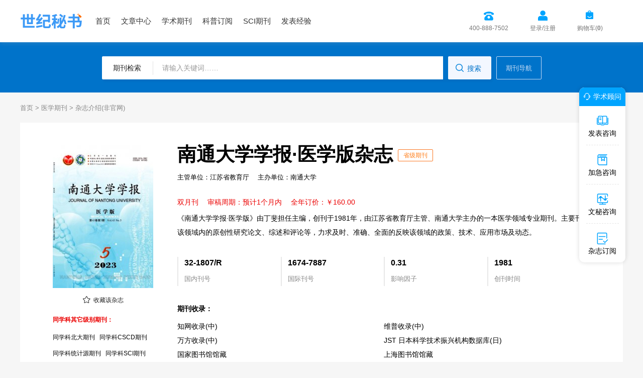

--- FILE ---
content_type: text/html
request_url: https://www.1mishu.com/zazhi/ntdxxbyxb.html
body_size: 6180
content:
<!doctype html>
<html>
<head>
	
	<title>南通大学学报·医学版杂志-期刊简介-秘书网</title>
	<meta name="keywords" content="南通大学学报·医学版杂志,双月刊杂志,南通大学学报·医学版杂志审稿周期：1个月内" />
	<meta name="description" content="《南通大学学报·医学版》由丁斐担任主编，创刊于1981年，由江苏省教育厅主管、南通大学主办的一本医学领域专业期刊。主要刊载该领域内的原创性研究论文、综述和评论等，力求及时、准确、全面的反映该领域的政策、技术、应用市场及动态。" />
	
	<meta charset="utf-8">
<meta name="referrer" content="origin">
<meta name="format-detection" content="telephone=no">
<link rel="stylesheet" type="text/css" href="https://www.1mishu.com/theme/1mishu.com/default/static/css/base_1mishu.css" />
<script type="text/javascript" src="https://www.1mishu.com/theme/1mishu.com/default/static/js/pub.js"></script>
<script type="text/javascript" src="https://www.1mishu.com/theme/1mishu.com/default/static/js/common.js"></script>
<script type="text/javascript">app.uri='';app.root='https://www.1mishu.com';app.theme='https://www.1mishu.com/theme/1mishu.com/default';</script>
<script type="text/javascript">var site_root = 'https://www.1mishu.com';</script>	
</head>
<body class="container block_mishu_qkcon">
	<div>
		<div class="dmtop container">
	<div class="zoom pw1200">
		<script type="text/javascript" charset="utf-8" src="https://www.1mishu.com/theme/1mishu.com/default/static/js/header-common.js"></script>
		<div class="dmseabox">
			<div class="head-right">
				<span class="mishu_menu_tel">400-888-7502</span>
				<a href="javascript:;" onclick="ajaxlogin();" title="登录/注册" class="mt5 user login2">登录/注册</a>
				<a href="https://www.1mishu.com/shop/cart/" class="mt5 dlicar">购物车(<b>0</b>)</a> 
			</div>
		</div>
	</div>
</div>
		
		<div class="mishu_qkcon_search">
	<div class="pw1200 zoom">
		<form action="https://www.1mishu.com/s.html" method="get" name="search">
			<input type="hidden" name="t" value="1" />
			<div class="search-input zoom">
				<div class="l">
					<span>期刊检索</span><input type="text" class="q" name="q" placeholder="请输入关键词……" value="" maxlength="50">
				</div>
				<div class="r"><input type="submit" class="s" value="搜索" onclick="if($('.q').val()==0){return false;}"></div>
			</div>
		</form>
		<a href="https://www.1mishu.com/zazhi/" title="期刊导航" class="btn_qksh">期刊导航</a>
	</div>
</div>

		<div class="dmcrumb">
			<div class="pw1200">
				<a href="https://www.1mishu.com/" title="世纪秘书网">首页</a> &gt;
				
				<a href="https://www.1mishu.com/zazhi/yixue/" title="医学期刊">医学期刊</a> &gt;
				
				<!-- 
				<a href="https://www.1mishu.com/zazhi/zhiwangshoulu/" title="知网收录(中)">知网收录(中)</a> &gt;
				 -->
				<!-- 
				<a href="https://www.1mishu.com/zazhi/jiangsu/" title="江苏地区">江苏地区</a> &gt;
				 -->
				<span>杂志介绍(非官网)</span>
			</div>
		</div>
		
		
		
		<div class="mishu_info_panel pw1200 after-clear">
	<div class="left_img l">
		<img src="/upload/thumbnail/image/202406/17/14277_b6c3.jpg_200x284.jpg" width="200" height="284" alt="南通大学学报·医学版杂志" />
		<a href="javascript:;" title="加入收藏" res="favorite" aid=847923 class="btn_collect"><i class="jrsc"></i><span>收藏该杂志</span></a>
		<div class="img_tlqk">
			<p>同学科其它级别期刊：</p>
			<a href="https://www.1mishu.com/zazhi/yixue/beidaheixin/" title="同学科北大期刊">同学科北大期刊</a>
			<a href="https://www.1mishu.com/zazhi/yixue/cscdheixin/" title="同学科CSCD期刊">同学科CSCD期刊</a>
			<a href="https://www.1mishu.com/zazhi/yixue/tongjiyun/" title="同学科统计源期刊">同学科统计源期刊</a>
			<a href="https://www.1mishu.com/zazhi/yixue/sci/" title="同学科SCI期刊">同学科SCI期刊</a>
			<a href="https://www.1mishu.com/zazhi/yixue/guojiajie/" title="同学科部级期刊">同学科部级期刊</a>
			<a href="https://www.1mishu.com/zazhi/yixue/shengjie/" title="同学科省级期刊">同学科省级期刊</a>
			<a href="https://www.1mishu.com/zazhi/yixue/landaheixin/" title="同学科CSSCI南大">同学科CSSCI南大期刊</a>
		</div>
	</div>
	<div class="right_info l">
		<h1 title="南通大学学报·医学版杂志" class="qkname">南通大学学报·医学版杂志</h1>
		
		<a target="_blank" href="https://www.1mishu.com/zazhi/shengjie/" title="全部省级期刊期刊" class="s_qkjb">省级期刊</a>
		 
		<div class="clear"></div>
		<p class="s_dw">主管单位：江苏省教育厅&emsp;&nbsp;主办单位：南通大学</p>
		<p class="s_red_info">双月刊&emsp;&nbsp;审稿周期：预计1个月内&emsp;&nbsp;全年订价：￥160.00</p>
		<p class="s_desc">
			《南通大学学报·医学版》由丁斐担任主编，创刊于1981年，由江苏省教育厅主管、南通大学主办的一本医学领域专业期刊。主要刊载该领域内的原创性研究论文、综述和评论等，力求及时、准确、全面的反映该领域的政策、技术、应用市场及动态。
		</p>
		<ul class="zoom khyz_list">
			
			<li>
				<b>32-1807/R</b>
				<span>国内刊号</span>
			</li>
			
			
			<li>
				<b>1674-7887</b>
				<span>国际刊号</span>
			</li>
			
			
			
			
			
			<li>
				<b>0.31</b>
				<span>影响因子</span>
			</li>
			
			
			
			
			
			
			<li>
				<b>1981</b>
				<span>创刊时间</span>
			</li>
			
		</ul>
		
		<div class="s_qksl zoom">
			<b>期刊收录：</b>
			<a target="_blank" href="https://www.1mishu.com/zazhi/zhiwangshoulu/" title="知网收录(中)">知网收录(中)</a><a target="_blank" href="https://www.1mishu.com/zazhi/weipushoulu/" title="维普收录(中)">维普收录(中)</a><a target="_blank" href="https://www.1mishu.com/zazhi/wanfangshoulu/" title="万方收录(中)">万方收录(中)</a><a target="_blank" href="https://www.1mishu.com/zazhi/jst/" title="JST 日本科学技术振兴机构数据库(日)">JST 日本科学技术振兴机构数据库(日)</a><a target="_blank" href="https://www.1mishu.com/zazhi/guojiatushuguan/" title="国家图书馆馆藏">国家图书馆馆藏</a><a target="_blank" href="https://www.1mishu.com/zazhi/shanghaitushuguan/" title="上海图书馆馆藏">上海图书馆馆藏</a>
		</div>
		
		<div class="bottom_panel_btns zoom">
			
			<a href="javascript:;" onclick="openChatQk();return false;" class="btn-common btn_tgzx">投稿咨询</a>
			
			
			<a href="javascript:;" class="btn-common btn_zzdy cart-add">杂志订阅</a>
			 
		</div>
	</div>
</div>
		
		<div class="mishu_info_bottom pw1200">
			<div class="mishu_qk_main">
				<!-- 期刊信息 -->
				<h2 class="mishu_comtit">南通大学学报·医学版期刊信息</h2>
				<ul class="after-clear list_qkxx">
					<li>出版语言：<b>中文</b></li>
					<li>创刊时间：<b>1981年</b></li>
					<li>国际刊号：<b>1674-7887</b></li>
					<li>曾用名：<b title="南通医学院学报">南通医学院学报</b></li>
					<li>纸张开本：<b>A4</b></li>
					<li>国内刊号：<b>32-1807/R</b></li>
					<li>出版地区：<a href="https://www.1mishu.com/zazhi/jiangsu/" title="江苏发行期刊" target="_blank">江苏</a></li>
					<li>发行周期：<b>双月刊</b></li>
					
				</ul>
				
				<!-- 期刊荣誉 -->
				
				<h2 class="mishu_comtit">南通大学学报·医学版期刊荣誉</h2>
				<ul class="after-clear list_qkry">
					
					<li><a target="_blank" href="https://www.1mishu.com/zazhi/" title="Caj-cd规范获奖期刊">Caj-cd规范获奖期刊</a></li>
					
					<li><a target="_blank" href="https://www.1mishu.com/zazhi/" title="中国优秀期刊遴选数据库">中国优秀期刊遴选数据库</a></li>
					
					<li><a target="_blank" href="https://www.1mishu.com/zazhi/" title="中国期刊全文数据库（CJFD）">中国期刊全文数据库（CJFD）</a></li>
					
					<li><a target="_blank" href="https://www.1mishu.com/zazhi/" title="中国学术期刊（光盘版）全文收录期刊">中国学术期刊（光盘版）全文收录期刊</a></li>
					
				</ul>
				
				
				<!-- 投稿须知 -->
				
				
				
				<h2 class="mishu_comtit_min">南通大学学报·医学版投稿须知</h2>
				<p>
	1、来稿应主题突出、论点明确、论据可靠、数据准确、语言精练，具有创新性。
</p>
<p>
	2、正文用五号字，行距为固定值，20磅，各一级标题居中，一级标题为小四号，加粗，二级标题居左，缩进两个字符。其他正文用5号。
</p>
<p>
	3、论文作者姓名按照作者承诺签署顺序列举于题名下方通栏居中排列。多个单位的作者用逗号分隔，通过姓名右上角数字在篇首页脚中标识各自所属单位。
</p>
<p>
	4、行文中的注释一律使用脚注，每页连续编号，脚注符号用①②……，其位置在标点符号前（引号除外）文字的右上角。注释应是对正文的附加解释或者补充说明，仅是参考或引用的文献等内容一般不作为注释出现。脚注请用宋体小5号。
</p>
<p>
	5、有国家、部、省、市、校级科研基金项目资助的课题,请在首页脚标处注明基金项目名称和编号,可优先录用。
</p>
<p>
	6、题名应简明、具体、确切、概括文章的要旨。中文题名一般不超过20个汉字，必要时可加副题名。
</p>
<p>
	7、文中量和单位一律使用中华人民共和国法定计量单位最新标准。各种符号、字母应注意正确标示大、小写和正、斜体，其上下角标字符的位置高低应区别明显。标点符号的使用要准确。
</p>
<p>
	8、来稿一律采用电子版，所有来稿一律不退，请自留底稿。本刊对所有来稿均有修改权，如不同意者请注明。投稿须遵循学术规范，文责自负。
</p>
<p>
	9、摘要字数一般在300字至500字，直接简述论文所要研究的主要问题与观点、主要结论等。关键词需要提供4个至5个。
</p>
<p>
	10、参考文献按GB∕T7714-2015《信息与文献参考文献著录规则》采用顺序编码制著录，依照其在文中出现的先后顺序用阿拉伯数字加方括号以角码标出。
</p>
				
				
			</div>
			
			
			<div class="mishu_combox mishu_qk_lxfs after-clear">
				<h2 class="mishu_comtit_min">南通大学学报·医学版编辑部联系方式</h2>
				<div class="mishu_comart l">
					<p>地址：江苏省南通市啬园路9号</p>
					<p>邮编：226019</p>
					<p>主编：丁斐</p>
				</div>
			</div>
			
			
			<!-- 发文选摘 -->
			
			
			
			
			
			<!-- 期刊评价分析 -->
			<!-- 期刊评价分析 -->






			
			<!-- 期刊评价报告 -->
			<!-- 期刊评价报告 -->






		</div>	
		
		<div class="mishu_qk_pages mishu_combox2 pw1200">
			<ul class="after-clear">
				<li><a href="https://www.1mishu.com/zazhi/zwxtd.html" title="作文新天地·初中版">上一本：作文新天地·初中版</a></li>
				<li><a href="https://www.1mishu.com/zazhi/jingjx.html" title="警戒线">下一本：警戒线</a></li>
			</ul>
		</div>
					
		
		<div class="price-new-box">
			<div class="left">
				<h3>南通大学学报·医学版杂志在线购买<span class="dj">订阅价格:<b>￥160.00/年</b></span></h3>
				<p>
					<a href="javascript:;"  onclick="openChatDy();return false;"><i></i>七天无理由退款</a>
					<a href="javascript:;"  onclick="openChatDy();return false;"><i></i>30天内买贵退差价</a>
					<a href="javascript:;"  onclick="openChatDy();return false;"><i></i>过刊购买</a>
					<a href="javascript:;"  onclick="openChatDy();return false;"><i></i>单期购买</a>
				</p>
			</div>
			<div class="right">
				<a class="book cart-buy" href="javascript:;" data-url="https://www.1mishu.com/shop/cart/buy/product/{id}/num/{num}/">立即购买</a>
				<a class="buy" href="javascript:;"  onclick="openChatDy();return false;" >过刊购买</a>
			</div>
		</div>
		
		 
		<!-- 同类期刊 -->
		
<div class="mishu_qk_tlqk mishu_combox2 pw1200">
	<h2 class="mishu_comtit">南通大学学报·医学版同类期刊</h2>
	<ul class="after-clear hoverimg">
		
		<li>
			<a href="https://www.1mishu.com/qikan/yixueqikan/dxxbyyk/201003/675891.html" title="西安交通大学学报·医学版杂志" class="after-clear" target="_blank">
				<div class="item_info table l">
					<div class="table_cell">
						<h4>西安交通大学学报·医学版</h4>
						<p class="s_dw">主办：西安交通大学</p>
						<p class="s_jb">省级期刊</p>
					</div>
				</div>
				<div class="item_img r">
					<img src="/upload/thumbnail/image/202410/11/25889_5671.jpg_200x284.jpg" width="75" height="100" alt="西安交通大学学报·医学版" />
				</div>
			</a>
		</li>
		
		<li>
			<a href="https://www.1mishu.com/qikan/jyyshkxqk/daxuexuebao/201508/787960.html" title="西安交通大学学报·社会科学版杂志" class="after-clear" target="_blank">
				<div class="item_info table l">
					<div class="table_cell">
						<h4>西安交通大学学报·社会科学版</h4>
						<p class="s_dw">主办：西安交通大学</p>
						<p class="s_jb">省级期刊</p>
					</div>
				</div>
				<div class="item_img r">
					<img src="/upload/thumbnail/image/202308/30/28620_11c4d.jpg_200x284.jpg" width="75" height="100" alt="西安交通大学学报·社会科学版" />
				</div>
			</a>
		</li>
		
		<li>
			<a href="https://www.1mishu.com/qikan/jyyshkxqk/daxuexuebao/201508/787961.html" title="西安交通大学学报杂志" class="after-clear" target="_blank">
				<div class="item_info table l">
					<div class="table_cell">
						<h4>西安交通大学学报</h4>
						<p class="s_dw">主办：西安交通大学</p>
						<p class="s_jb">省级期刊</p>
					</div>
				</div>
				<div class="item_img r">
					<img src="/upload/thumbnail/image/202308/30/28620_11c4d.jpg_200x284.jpg" width="75" height="100" alt="西安交通大学学报" />
				</div>
			</a>
		</li>
		
		<li>
			<a href="https://www.1mishu.com/zazhi/ntdxxbjykxb.html" title="南通大学学报·教育科学版杂志" class="after-clear" target="_blank">
				<div class="item_info table l">
					<div class="table_cell">
						<h4>南通大学学报·教育科学版</h4>
						<p class="s_dw">主办：南通大学</p>
						<p class="s_jb">省级期刊</p>
					</div>
				</div>
				<div class="item_img r">
					<img src="/upload/thumbnail/image/202308/17/193bd_3651.jpg_200x284.jpg" width="75" height="100" alt="南通大学学报·教育科学版" />
				</div>
			</a>
		</li>
		
		<li>
			<a href="https://www.1mishu.com/zazhi/ncdxxbyxb.html" title="南昌大学学报·医学版杂志" class="after-clear" target="_blank">
				<div class="item_info table l">
					<div class="table_cell">
						<h4>南昌大学学报·医学版</h4>
						<p class="s_dw">主办：南昌大学</p>
						<p class="s_jb">省级期刊</p>
					</div>
				</div>
				<div class="item_img r">
					<img src="/upload/thumbnail/image/202308/20/231c9_1394b.jpg_200x284.jpg" width="75" height="100" alt="南昌大学学报·医学版" />
				</div>
			</a>
		</li>
		
		<li>
			<a href="https://www.1mishu.com/zazhi/hblgdxxbyxb.html" title="华北理工大学学报·医学版杂志" class="after-clear" target="_blank">
				<div class="item_info table l">
					<div class="table_cell">
						<h4>华北理工大学学报·医学版</h4>
						<p class="s_dw">主办：华北理工大学</p>
						<p class="s_jb">省级期刊</p>
					</div>
				</div>
				<div class="item_img r">
					<img src="/upload/thumbnail/image/202308/20/22be1_13143.jpg_200x284.jpg" width="75" height="100" alt="华北理工大学学报·医学版" />
				</div>
			</a>
		</li>
		
		<li>
			<a href="https://www.1mishu.com/zazhi/jldxxbyxb.html" title="吉林大学学报·医学版杂志" class="after-clear" target="_blank">
				<div class="item_info table l">
					<div class="table_cell">
						<h4>吉林大学学报·医学版</h4>
						<p class="s_dw">主办：吉林大学</p>
						<p class="s_jb">省级期刊</p>
					</div>
				</div>
				<div class="item_img r">
					<img src="/upload/thumbnail/image/202308/21/2783a_798b.jpg_200x284.jpg" width="75" height="100" alt="吉林大学学报·医学版" />
				</div>
			</a>
		</li>
		
		<li>
			<a href="https://www.1mishu.com/zazhi/qndxxbyxb.html" title="青岛大学学报·医学版杂志" class="after-clear" target="_blank">
				<div class="item_info table l">
					<div class="table_cell">
						<h4>青岛大学学报·医学版</h4>
						<p class="s_dw">主办：青岛大学</p>
						<p class="s_jb">省级期刊</p>
					</div>
				</div>
				<div class="item_img r">
					<img src="/upload/thumbnail/image/202308/20/22d9f_cfc2.jpg_200x284.jpg" width="75" height="100" alt="青岛大学学报·医学版" />
				</div>
			</a>
		</li>
		
	</ul>
</div>

		
		<div class="mishu_qk_mzsm mishu_combox2 pw1200">
			<h2 class="mishu_comtit_min">免责声明</h2>
			<p>
				<script src="https://www.1mishu.com/theme/1mishu.com/default/static/js/s_mzsm_syxk.js" type="text/javascript" charset="utf-8"></script>
				若用户需要出版服务，请联系出版商，地址：江苏省南通市啬园路9号，邮编：226019。
			</p>
		</div>
		
		
		
					
<script type="text/javascript">
	var products = {"":{"id":"15323","product_sn":"GS169260274275","picture":"\/upload\/image\/202406\/17\/14277_b6c3.jpg","spec_ids":"","spec":[],"store_nums":"100","warning_line":"0","sell_nums":"0","market_price":"260.00","sell_price":"160.00","weight":"500"}};
	$('.cart-buy').attr('href', $('.cart-buy').data('url').replace('{id}', products[''].id).replace('{num}', 1));
	$(".cart-add").click(function () {
		$.ajax({
			url: "/index.php?m=shop&c=cart&a=add",
			cache: false,
			type: "post",
			dataType: 'json',
			data: { goods_id: 13254, product_id:products[""].id, goods_num: 1 },
			async: false,
			error: function (request) {
				showDialog('alert', '数据提交失败！', '提示信息', 300);
			},
			success: function (result) {
				if (result.status) {
					$('.dlicar b').text(result.data.total);
					$(".left_img img").clone().css({
						position: 'absolute',
						'z-index': '9998',
						border: 'solid 1px #ccc',
						background: '#aaf',
						overflow: 'hidden',
						background: '#fff',
					}).css($(".left_img img").offset()).appendTo($('body')).animate({
						left: $('.dlicar').offset().left,
						top: $('.dlicar').offset().top,
						width: 10,
						height: 10,
						opacity: 0.8
					}, "slow", function () { $(this).remove();/*$('.cart-num').text( parseInt( $('.cart-num').text() )+1 );*/ });
					$(cartHtml).appendTo($('body')).show().find('.mac-go-cart').attr('href', site_root + '/shop/cart/');
				}
			}
		});
	});
</script>
		<script type="text/javascript" charset="utf-8" src="https://www.1mishu.com/theme/1mishu.com/default/static/js/footer_qk.js"></script>

<script type="text/javascript" charset="utf-8" src="https://www.1mishu.com/theme/1mishu.com/default/static/js/leyuqktck.js"></script>


<script type="text/javascript" charset="utf-8" src="https://www.1mishu.com/theme/1mishu.com/default/static/js/tk-leyuqk.js"></script>

		<script language="javascript" src="/index.php?m=article&c=content&a=click&aid=847923"></script>
	</div>
</body>
</html>

--- FILE ---
content_type: application/javascript
request_url: https://www.1mishu.com/theme/1mishu.com/default/static/js/header-common.js
body_size: 583
content:
document.writeln("<a href=\'https://www.1mishu.com/\'><img src=\'https://www.1mishu.com/theme/1mishu.com/default/static/images/dm-logo.png\' width=\'128\' height=\'34\'></a>");
document.writeln("<p>");
document.writeln("	<a href=\'https://www.1mishu.com/\'>首页</a>");
document.writeln("	<a href=\'https://www.1mishu.com/article/\'>文章中心</a>");
document.writeln("	<a href=\'https://www.1mishu.com/zazhi/\'>学术期刊</a>");
document.writeln("	<a href=\'https://www.1mishu.com/dingyue/\'>科普订阅</a>");
document.writeln("	<a href=\'https://www.1mishu.com/sci/\'>SCI期刊</a>");
document.writeln("	<a href=\'https://www.1mishu.com/vip/sci.html\'>发表经验</a>");
document.writeln("</p>");

--- FILE ---
content_type: application/javascript
request_url: https://www.1mishu.com/theme/1mishu.com/default/static/js/tk-leyuqk.js
body_size: 718
content:
document.writeln("<div class=\'alc dl-side\'>");
document.writeln("	<h5><a href=\'javascript:void(0);\' class=\'ft14 fthin\' onclick=\'openChat();\' title=\'\'><i></i>学术顾问</a></h5>");
document.writeln("    <p>");
document.writeln("    	<a href=\'javascript:void(0);\' onclick=\'openChat();\' title=\'\' class=\'dl-side-icon1\'><i></i>发表咨询</a>");
document.writeln("      <a href=\'javascript:void(0);\' onclick=\'openChat();\' title=\'\' class=\'dl-side-icon2\'><i></i>加急咨询</a>");
document.writeln("		<a href=\'javascript:void(0);\' onclick=\'openChat();\' title=\'\' class=\'dl-side-icon4\'><i></i>文秘咨询</a>");
document.writeln("      <a href=\'javascript:void(0);\' onclick=\'openChatDy();\' title=\'\' class=\'dl-side-icon3\'><i></i>杂志订阅</a>");
document.writeln("    </p>");
document.writeln("</div>");

--- FILE ---
content_type: application/javascript
request_url: https://www.1mishu.com/theme/1mishu.com/default/static/js/footer_qk.js
body_size: 3417
content:
document.writeln("<div class=\'zoom dmfoot container\'>");
document.writeln("<div class=\'zoom pw1200 container\'>");
document.writeln("	<div class=\'dmfootr\'>");
document.writeln("			<a href=\'https://www.1mishu.com/vip/guanyu.html\'>关于我们</a>");
document.writeln("			<a href=\'https://www.1mishu.com/vip/tougao.html\'>期刊服务</a>");
document.writeln("			<a href=\'https://www.1mishu.com/vip/xiezuo.html\'>参考范文</a>");
document.writeln("			<a href=\'https://www.1mishu.com/vip/zhengjian.html\'>经营许可</a>");
document.writeln("			<a href=\'https://www.1mishu.com/vip/guide.html\'>使用须知</a>");
document.writeln("	</div>");
document.writeln("</div>");
document.writeln("<div class=\"pw1200 footext\"><p>工信部备案：<a target=\'_blank\'  rel=\'nofollow\' href=\'https://beian.miit.gov.cn/\'>蜀ICP备18023296号-3</a>&emsp;<span class=\'gabba\'>川公网安备</span>：<a target=\'_blank\' rel=\'nofollow\' href=\'http://www.beian.gov.cn/portal/registerSystemInfo?recordcode=51010802001409\'>51010802001409</a>&emsp;出版物经营许可证：<a target=\'_blank\'  rel=\'nofollow\' href=\'https://www.1mishu.com/vip/zhengjian.html\'>新出发蓉零字第CH-B061号</a>&emsp;统一信用码：<a href=\'https://www.1mishu.com/vip/zhengjian.html\' target=\'_blank\' rel=\'nofollow\' title=\'企业营业执照\'>91510108MA6CHFDC3Q</a>&emsp;© 版权所有：四川好花科技有限公司</p>");
document.writeln("<p>免责声明：本站持有<a target=\'_blank\' rel=\'nofollow\' href=\'https://www.1mishu.com/vip/zhengjian.html\'>《出版物经营许可证》</a>，主要从事期刊杂志零售，不是任何杂志官网，不涉及出版事务，特此申明。&emsp;电话：400-888-7502</p></div>");
document.writeln("</div>");

// 购物车
$(function(){
	$.ajax({
		url		: "/index.php?m=shop&c=cart&a=clac",
		cache	: true,
		type	: "get",
		dataType: 'json',
		async	: false,
		error	: function(request) {
		},
		success: function(result) {
			if( result.status ){
				$('.dlicar b').text(result.data.total);
			}
		}
	});
});

// PC/移动切换
var mobile = /((MIDP)|(WAP)|(UP.Browser)|(Smartphone)|(Obigo)|(Mobile)|(AU.Browser)|(wxd.Mms)|(WxdB.Browser)|(CLDC)|(UP.Link)|(KM.Browser)|(UCWEB)|(SEMC\-Browser)|(Mini)|(Symbian)|(Palm)|(Nokia)|(Panasonic)|(MOT)|(SonyEricsson)|(NEC)|(Alcatel)|(Ericsson)|(BENQ)|(BenQ)|(Amoisonic)|(Amoi)|(Capitel)|(PHILIPS)|(SAMSUNG)|(Lenovo)|(Mitsu)|(Motorola)|(SHARP)|(WAPPER)|(LG)|(EG900)|(CECT)|(Compal)|(kejian)|(Bird)|(BIRD)|(G900\/V1.0)|(Arima)|(CTL)|(TDG)|(Daxian)|(DAXIAN)|(DBTEL)|(Eastcom)|(EASTCOM)|(PANTECH)|(Dopod)|(Haier)|(HAIER)|(KONKA)|(KEJIAN)|(LENOVO)|(Soutec)|(SOUTEC)|(SAGEM)|(SEC)|(SED)|(EMOL)|(INNO55)|(ZTE)|(iPhone)|(Android)|(Windows CE)|(Wget)|(Java)|(curl)|(Opera))/.test(navigator.userAgent);
if( mobile ){
	document.write('<div class="theme-box"><a href="'+'/theme/touch/?url=' + encodeURIComponent(location.href) + '" class="touch">触摸版</a><a href="'+'/theme/default/?url=' + encodeURIComponent(location.href) + '" class="default">电脑版</a></div></div>');
}

// 乐语
document.writeln("<script type=\'text/javascript\' charset=\'utf-8\' src=\'https://op.jiain.net/20003303/10095480.js\'></script>");

//百度统计
var _hmt = _hmt || [];
(function() {
  var hm = document.createElement("script");
  hm.src = "https://hm.baidu.com/hm.js?c13bb0947b51481d8f3ef44e159f8a70";
  var s = document.getElementsByTagName("script")[0]; 
  s.parentNode.insertBefore(hm, s);
})();

--- FILE ---
content_type: application/javascript
request_url: https://www.1mishu.com/theme/1mishu.com/default/static/js/leyuqktck.js
body_size: 363
content:
// 弹出框
function insertStr(){
	var str = '<div class="dlipop"><h3>你好，需要投稿发表文章吗？</h3><p>快审快发 一步到位</p><a href="javascript:void(0);" class="dlidely">稍后再说</a><a href="javascript:void(0);" class="dlinow" onclick="openChat();return false;">免费咨询</a></div>';
	$("body").append(str);
	$(".dlipop").animate({opacity:1},1000);
	$(".dlipop a").bind("click", function(){
		$(".dlipop").hide();
	});
}
setTimeout(insertStr, 15000);